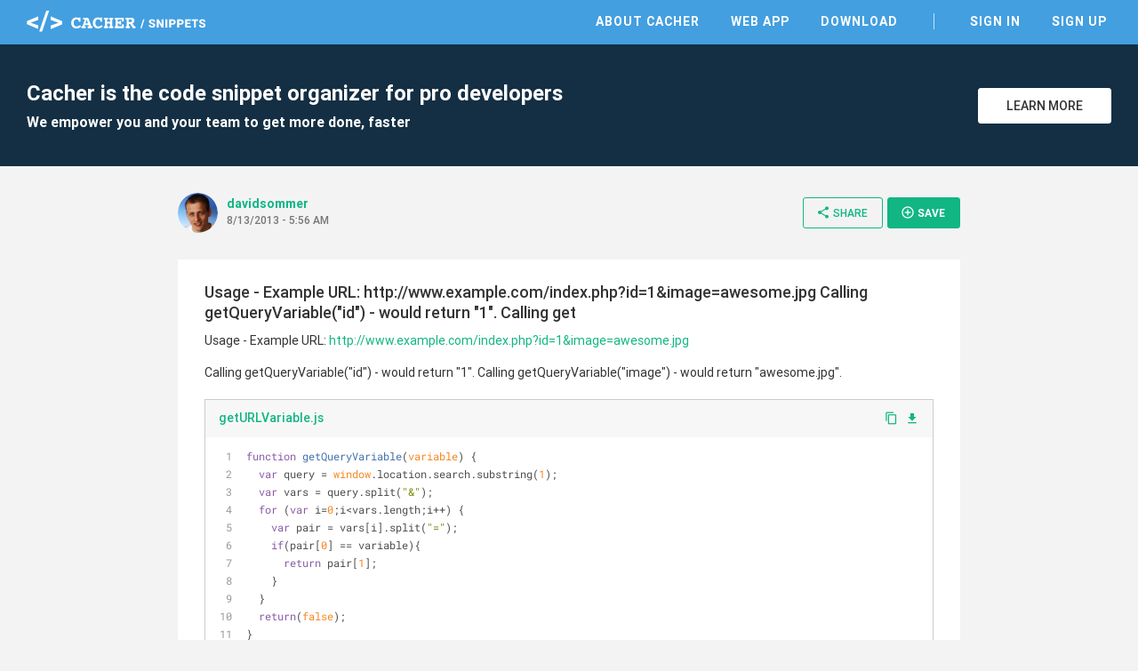

--- FILE ---
content_type: text/html; charset=utf-8
request_url: https://snippets.cacher.io/snippet/4d0b4737481fea9dfe86
body_size: 5910
content:
<!DOCTYPE html><html lang="en"><head>
    <meta charset="utf-8">
    <title>Usage - Example URL:http://www.example.com/index.php?id=1&amp;image=awesome.jpgCalling getQueryVariable("id") - would return "1".Calling get - Cacher Snippet</title>
    <base href="/">

    <!-- Always force latest IE rendering engine or request Chrome Frame -->
    <meta content="IE=edge,chrome=1" http-equiv="X-UA-Compatible">
    <meta name="viewport" content="width=device-width,initial-scale=1.0">
    <meta name="google-site-verification" content="p1lzjf9ulBgrU4hasFH6L4gTaZ_F4PMr-OffGdVHaj8">

    <!-- Favicons -->
    <link rel="apple-touch-icon-precomposed" sizes="57x57" href="assets/favicon/apple-touch-icon-57x57.png">
    <link rel="apple-touch-icon-precomposed" sizes="114x114" href="assets/favicon/apple-touch-icon-114x114.png">
    <link rel="apple-touch-icon-precomposed" sizes="72x72" href="assets/favicon/apple-touch-icon-72x72.png">
    <link rel="apple-touch-icon-precomposed" sizes="144x144" href="assets/favicon/apple-touch-icon-144x144.png">
    <link rel="apple-touch-icon-precomposed" sizes="60x60" href="assets/favicon/apple-touch-icon-60x60.png">
    <link rel="apple-touch-icon-precomposed" sizes="120x120" href="assets/favicon/apple-touch-icon-120x120.png">
    <link rel="apple-touch-icon-precomposed" sizes="76x76" href="assets/favicon/apple-touch-icon-76x76.png">
    <link rel="apple-touch-icon-precomposed" sizes="152x152" href="assets/favicon/apple-touch-icon-152x152.png">
    <link rel="icon" type="image/png" href="assets/favicon/favicon-196x196.png" sizes="196x196">
    <link rel="icon" type="image/png" href="assets/favicon/favicon-96x96.png" sizes="96x96">
    <link rel="icon" type="image/png" href="assets/favicon/favicon-32x32.png" sizes="32x32">
    <link rel="icon" type="image/png" href="assets/favicon/favicon-16x16.png" sizes="16x16">
    <link rel="icon" type="image/png" href="assets/favicon/favicon-128.png" sizes="128x128">
    <meta name="msapplication-TileColor" content="#FFFFFF">
    <meta name="msapplication-TileImage" content="assets/favicon/mstile-144x144.png">
    <meta name="msapplication-square70x70logo" content="assets/favicon/mstile-70x70.png">
    <meta name="msapplication-square150x150logo" content="assets/favicon/mstile-150x150.png">
    <meta name="msapplication-wide310x150logo" content="assets/favicon/mstile-310x150.png">
    <meta name="msapplication-square310x310logo" content="assets/favicon/mstile-310x310.png">

    <meta name="slack-app-id" content="AB284UJGM">

    <link rel="preload" href="assets/stylesheets/highlightjs/tomorrow.css" as="style" onload="this.onload=null;this.rel='stylesheet'">
    <noscript>
        <link rel="stylesheet" href="assets/stylesheets/highlightjs/tomorrow.css">
    </noscript>

    <script defer="" src="assets/javascripts/jquery-3.5.1.min.js"></script>
    <script defer="" src="assets/javascripts/tooltipster.bundle.min.js"></script>

    <meta http-equiv="Content-Security-Policy" content="default-src 'none';
        font-src data: https://fonts.gstatic.com https://fonts.googleapis.com https://snippets.cacher.io https://client.crisp.chat;
        style-src 'unsafe-inline' 'self' https://fonts.googleapis.com https://client.crisp.chat;
        img-src https://* http://* data:;
        frame-src https://www.cacher.io https://s3.amazonaws.com/cacher.output/;
        script-src https://snippets.cacher.io https://embed.cacher.io https://www.googletagmanager.com https://client.crisp.chat https://settings.crisp.chat 'unsafe-inline';
        manifest-src https://snippets.cacher.io;
        connect-src https://api.cacher.io https://api-0.cacher.io https://snippets.cacher.io https://client.crisp.chat http://localhost:* https://localhost:* ws://localhost:*
        wss://client.relay.crisp.chat wss://realtime.ably.io
        https://www.google-analytics.com
        https://rest.ably.io https://internet-up.ably-realtime.com
        https://sentry.io https://s3.amazonaws.com/cacher.output/ https://storage.crisp.chat">
<style>@charset "UTF-8";html{font-family:sans-serif;-webkit-text-size-adjust:100%;-ms-text-size-adjust:100%}body{margin:0}@font-face{font-family:Roboto;font-style:normal;font-weight:100;src:url(/assets/fonts/roboto/Roboto-Thin.woff2) format("woff2")}@font-face{font-family:Roboto;font-style:normal;font-weight:300;src:url(/assets/fonts/roboto/Roboto-Light.woff2) format("woff2")}@font-face{font-family:Roboto;font-style:normal;font-weight:400;src:url(/assets/fonts/roboto/Roboto-Regular.woff2) format("woff2")}@font-face{font-family:Roboto;font-style:normal;font-weight:500;src:url(/assets/fonts/roboto/Roboto-Medium.woff2) format("woff2")}@font-face{font-family:Roboto;font-style:normal;font-weight:700;src:url(/assets/fonts/roboto/Roboto-Bold.woff2) format("woff2")}html{width:100%;height:100%;-webkit-font-smoothing:antialiased;background:#f3f3f3}body{position:relative;width:100%;height:100%;font-family:Roboto,Arial,sans-serif;color:#333;font-size:14px}*{box-sizing:border-box}</style><style>@charset "UTF-8";footer,header,nav,section{display:block}html{font-family:sans-serif;-webkit-text-size-adjust:100%;-ms-text-size-adjust:100%}body{margin:0}a:focus{outline:thin dotted}a:active,a:hover{outline:0}h1{font-size:2em}code,pre{font-family:monospace,serif;font-size:1em}pre{white-space:pre;white-space:pre-wrap;word-wrap:break-word}img{border:0}button{font-family:inherit;font-size:100%;margin:0}button{line-height:normal}button{-webkit-appearance:button;cursor:pointer}button::-moz-focus-inner{border:0;padding:0}@font-face{font-family:Roboto;font-style:normal;font-weight:100;src:url(/assets/fonts/roboto/Roboto-Thin.woff2) format("woff2")}@font-face{font-family:Roboto;font-style:normal;font-weight:300;src:url(/assets/fonts/roboto/Roboto-Light.woff2) format("woff2")}@font-face{font-family:Roboto;font-style:normal;font-weight:400;src:url(/assets/fonts/roboto/Roboto-Regular.woff2) format("woff2")}@font-face{font-family:Roboto;font-style:normal;font-weight:500;src:url(/assets/fonts/roboto/Roboto-Medium.woff2) format("woff2")}@font-face{font-family:Roboto;font-style:normal;font-weight:700;src:url(/assets/fonts/roboto/Roboto-Bold.woff2) format("woff2")}@font-face{font-family:Roboto Mono;font-style:normal;font-weight:400;src:url(/assets/fonts/roboto-mono/RobotoMono-Regular.woff2) format("woff2")}@font-face{font-family:FontAwesome;src:url(/assets/fonts/font-awesome/fontawesome-webfont.eot?v=4.7.0);src:url(/assets/fonts/font-awesome/fontawesome-webfont.eot?#iefix&v=4.7.0) format("embedded-opentype"),url(/assets/fonts/font-awesome/fontawesome-webfont.woff2?v=4.7.0) format("woff2"),url(/assets/fonts/font-awesome/fontawesome-webfont.woff?v=4.7.0) format("woff"),url(/assets/fonts/font-awesome/fontawesome-webfont.ttf?v=4.7.0) format("truetype"),url(/assets/fonts/font-awesome/fontawesome-webfont.svg?v=4.7.0#fontawesomeregular) format("svg");font-weight:400;font-style:normal}.fa{display:inline-block;font:14px/1 FontAwesome;font-size:inherit;text-rendering:auto;-webkit-font-smoothing:antialiased;-moz-osx-font-smoothing:grayscale}.fa-twitter:before{content:"\f099"}.fa-github:before{content:"\f09b"}.fa-facebook-official:before{content:"\f230"}.fa-medium:before{content:"\f23a"}@font-face{font-family:Material Icons;font-style:normal;font-weight:400;src:url(/assets/fonts/material-icons/MaterialIcons-Regular.eot);src:local("Material Icons"),local("MaterialIcons-Regular"),url(/assets/fonts/material-icons/MaterialIcons-Regular.woff2) format("woff2"),url(/assets/fonts/material-icons/MaterialIcons-Regular.woff) format("woff"),url(/assets/fonts/material-icons/MaterialIcons-Regular.ttf) format("truetype")}.material-icons{font-family:Material Icons;font-weight:400;font-style:normal;font-size:16px;display:inline-block;line-height:1;text-transform:none;letter-spacing:normal;word-wrap:normal;white-space:nowrap;direction:ltr;-webkit-font-smoothing:antialiased;text-rendering:optimizeLegibility;-moz-osx-font-smoothing:grayscale;font-feature-settings:"liga"}.markdown{-ms-text-size-adjust:100%;-webkit-text-size-adjust:100%;color:#333;font-size:14px;line-height:1.5;word-wrap:break-word}.markdown a{background-color:transparent;-webkit-text-decoration-skip:objects}.markdown a:active,.markdown a:hover{outline-width:0}.markdown *{box-sizing:border-box}.markdown a{color:#11b683;text-decoration:none}.markdown a:hover,.markdown a:active{text-decoration:underline}.markdown p{margin-top:0;margin-bottom:10px}.markdown:before{display:table;content:""}.markdown:after{display:table;clear:both;content:""}.markdown>*:first-child{margin-top:0!important}.markdown>*:last-child{margin-bottom:0!important}.markdown p{margin-top:0;margin-bottom:16px}a{color:#11b683;text-decoration:none;outline:0;transition:all,.15s}a:hover{color:#0d8761}a:active,a:focus,a :visited{outline:0}a:not([href]){cursor:pointer;-webkit-user-select:none;user-select:none}button{padding:0;margin:0;background:none;border:0;color:inherit;line-height:normal;outline:0;vertical-align:middle}.btn{padding:10px 18px;display:inline-flex;align-items:center;justify-content:center;font-size:14px;font-weight:500;color:#11b683;border:1px solid #11B683;background:transparent;border-radius:3px;outline:none;-webkit-user-select:none;user-select:none;transition:all,.15s}.btn i{margin-right:3px;font-size:20px;vertical-align:text-top}.btn:hover{color:#0d8761;border-color:#0d8761}.btn.btn-small{padding:8px 14px 9px;font-size:12px}.btn.btn-white{background:#fff;color:#333;border-color:#fff}.btn.btn-white:hover{border-color:#333}.btn.btn-primary{color:#fff;background:#11B683;text-transform:uppercase;font-weight:600}.btn.btn-primary:hover{background:#0d8761;border-color:#0d8761}.modal-overlay{position:fixed;display:flex;width:100%;height:100%;top:0;left:0;background:rgba(0,0,0,.3);z-index:70;justify-content:center;align-items:center;pointer-events:none;opacity:0;transition:all,.3s}.modal-overlay .modal-dialog{position:relative;margin-top:-40px;display:flex;flex-direction:column;background:#fff;box-shadow:0 2px 4px #0003;cursor:default;transition:all,.3s}.modal-overlay .close-modal{position:absolute;right:-60px}.modal-overlay .close-modal i{color:#fff;font-size:40px}@media only screen and (max-width: 600px){.modal-overlay .close-modal{right:13px;top:20px}.modal-overlay .close-modal i{color:#aaa;font-size:35px}}html{width:100%;height:100%;-webkit-font-smoothing:antialiased;background:#f3f3f3}body{position:relative;width:100%;height:100%;font-family:Roboto,Arial,sans-serif;color:#333;font-size:14px}*{box-sizing:border-box}.page{width:100%;padding-top:50px}.page .content{margin:0 auto;max-width:1280px}.app-footer{width:100%;background:#fff;color:#555}.app-footer .content{margin:0 auto;max-width:1280px;padding:40px 30px;max-width:940px;display:flex;justify-content:space-between}.app-footer .content nav{margin-right:50px}.app-footer .content nav .nav-header{margin-bottom:10px;text-transform:uppercase;font-weight:700}.app-footer .content nav ul{margin:0;padding:0}.app-footer .content nav ul li{list-style:none}.app-footer .content nav ul li{display:block;margin-right:25px}.app-footer .content nav ul li a{display:inline-block;padding:5px 0;color:#555}.app-footer .content nav ul li a:hover{color:#000}.app-footer .content .footer-right{width:240px;text-align:right;color:#999}.app-footer .content .footer-right .social{margin-bottom:10px}.app-footer .content .footer-right .social a{margin-left:12px;color:#777;font-size:26px}.app-footer .content .footer-right .social a:hover{color:#333}.app-footer .content .footer-right .copyright{line-height:24px}@media only screen and (max-width: 900px){.app-footer{padding:15px}.app-footer .apps-list{display:none}.app-footer .content{flex-direction:column;padding:20px 0}.app-footer .content nav{margin:0 0 30px}.app-footer .content nav .nav-header{margin-bottom:20px}.app-footer .content nav ul li{display:block;margin:0;border-top:1px solid #ddd}.app-footer .content nav ul li a{display:block;padding:10px 0}.app-footer .content .footer-right{width:100%;text-align:center}.app-footer .content .footer-right .social{margin:20px 0}}.top-header{position:fixed;top:0;width:100%;height:50px;background:#439FE0;color:#fff;z-index:10}.top-header .content{margin:0 auto;padding:12px 30px 0;max-width:1280px;display:flex;justify-content:space-between;align-items:center}@media only screen and (max-width: 900px){.top-header .content{padding-top:3px}}@media only screen and (max-width: 600px){.top-header .content{padding-left:15px;padding-right:15px}}.top-header .content .logo-link{display:inline-block;height:24px}.top-header .content .header-right{display:flex;align-items:center}.top-header .content nav ul{margin:0;padding:0}.top-header .content nav ul li{list-style:none}.top-header .content nav ul li{display:inline-block;margin-left:25px}.top-header .content nav ul li.nav-divider{margin-left:35px;padding-left:35px;border-left:1px solid rgba(255,255,255,.7)}.top-header .content nav ul li a{position:relative;padding:5px;font-weight:600;text-transform:uppercase;letter-spacing:1px;color:#fff}.top-header .content nav ul li a:before{content:"";position:absolute;width:calc(100% - 10px);height:2px;bottom:0;left:5px;background-color:#fff;visibility:hidden;transform:scaleX(0);transition:all .15s ease-in-out 0s}.top-header .content nav ul li a:hover{color:#fff}.top-header .content nav ul li a:hover:before{visibility:visible;transform:scaleX(1)}@media only screen and (max-width: 900px){.top-header .content nav{position:fixed;width:100%;left:0;right:0;top:50px;padding-bottom:5px;border-top:1px solid rgba(255,255,255,.5);background:#439FE0;display:none}.top-header .content nav ul li{display:block;padding:0;border-bottom:1px solid rgba(255,255,255,.3);margin:0 15px}.top-header .content nav ul li:last-of-type{border-bottom:none}.top-header .content nav ul li.nav-divider{margin-left:15px;padding-left:0;border-left:none}.top-header .content nav ul li a{display:block;padding:15px 0}.top-header .content nav ul li a:before{display:none}}.top-header .content .mobile-menu{margin:0 -10px -5px 5px;padding:10px;display:none}@media only screen and (max-width: 900px){.top-header .content .mobile-menu{display:inline-block}}.top-header .content .mobile-menu i{font-size:24px}.flash-messages{position:fixed;bottom:-5px;width:300px;left:35px;z-index:80;cursor:default;-webkit-user-select:none;user-select:none}.sign-up-banner{width:100%;background:#142F43;color:#fff}.sign-up-banner .content{padding:40px 30px;display:flex;justify-content:space-between;align-items:center}@media only screen and (max-width: 600px){.sign-up-banner .content{flex-direction:column;text-align:center;padding:25px 30px}}.sign-up-banner h1{margin:0;font-size:24px;font-weight:600}.sign-up-banner h2{margin:8px 0 0;font-size:16px}@media only screen and (max-width: 600px){.sign-up-banner h2{display:none}}.sign-up-banner .controls{width:220px;margin-left:25px;text-align:right}@media only screen and (max-width: 600px){.sign-up-banner .controls{margin:20px 0 0;text-align:center}}.sign-up-banner .controls .btn{width:150px;margin-left:15px;text-transform:uppercase}@media only screen and (max-width: 600px){.sign-up-banner .controls .btn{margin-left:0}}.page-focus-snippet{min-height:calc(100% - 254px);cursor:default}.page-focus-snippet>.content{margin:0 auto;max-width:940px;padding:30px}@media only screen and (max-width: 600px){.page-focus-snippet>.content{padding:15px}}.page-focus-snippet .snippet-content{margin:30px auto;max-width:940px;padding:25px 30px 30px}@media only screen and (max-width: 600px){.page-focus-snippet .snippet-content{padding:15px}}@media only screen and (max-width: 600px){.page-focus-snippet .snippet-content{margin-top:20px;margin-bottom:15px}}.modal-focus-snippet{max-width:940px;width:80%;height:70%}@media only screen and (max-width: 600px){.modal-focus-snippet{width:calc(100% - 30px);height:calc(100% - 30px)}}focus-snippet header{display:flex;justify-content:space-between;align-items:center}focus-snippet header .header-left{display:flex;align-items:center;margin-right:10px}focus-snippet header .header-left .snippet-created{margin-top:-4px}focus-snippet header .header-left .snippet-created .snippet-by{font-weight:600;display:inline-block;max-width:150px;overflow:hidden;text-overflow:ellipsis;white-space:nowrap;word-wrap:normal;vertical-align:bottom}focus-snippet header .header-left app-avatar{margin-right:10px}focus-snippet header .header-left app-avatar img{width:45px;height:45px;clip-path:circle(22.5px at center);border-radius:100%;vertical-align:middle}focus-snippet header .header-left .created-at{margin-top:2px;font-size:12px;color:#777;font-weight:500}focus-snippet header .header-right{text-align:right}@media only screen and (max-width: 900px){focus-snippet header .header-right .btn-share>i{margin-right:0}focus-snippet header .header-right .btn-share>span{display:none}}focus-snippet header .header-right .btn-small{margin-left:5px;padding-right:16px;text-transform:uppercase}@media only screen and (max-width: 600px){focus-snippet header .header-right .btn-small{display:none}}focus-snippet header .header-right .btn-small i{font-size:16px}focus-snippet .snippet-content{background:#fff;position:relative}focus-snippet .snippet-content .snippet-title{margin:0;font-size:18px;font-weight:500}focus-snippet .snippet-content .snippet-description{margin-top:10px;font-size:14px;line-height:20px}focus-snippet .snippet-content .snippet-file{border:1px solid #ccc;margin:20px 0;transition:all,.15s}focus-snippet .snippet-content .snippet-file:last-of-type{margin-bottom:0}focus-snippet .snippet-content .snippet-file .file-header{display:flex;justify-content:space-between;align-items:center;background:#f7f7f7}focus-snippet .snippet-content .snippet-file .file-header .filename{font-weight:500;padding:11px 15px 13px;display:inline-block;max-width:calc(100% - 70px);overflow:hidden;text-overflow:ellipsis;white-space:nowrap;word-wrap:normal}focus-snippet .snippet-content .snippet-file .file-header .file-controls{margin-top:-2px}@media only screen and (max-width: 600px){focus-snippet .snippet-content .snippet-file .file-header .file-controls{display:none}}focus-snippet .snippet-content .snippet-file .file-header a{margin-right:8px}focus-snippet .snippet-content .snippet-file .file-header a:last-of-type{margin-right:15px}focus-snippet .snippet-content .snippet-file .file-header a i{vertical-align:middle}focus-snippet .snippet-content .snippet-file .file-header a.copy-clipboard i{margin-top:-2px;font-size:15px}focus-snippet .snippet-content .snippet-file .file-contents{cursor:auto}focus-snippet .snippet-content .snippet-file .file-contents pre{margin:0;padding:11px 15px 13px}focus-snippet .snippet-content .snippet-file .file-contents code{font-family:SFMono-Regular,Roboto Mono,monospace,serif!important;padding:0;overflow:hidden;font-size:12px;line-height:18px}</style><link rel="stylesheet" href="styles.58c4603dfb5d818d.css" media="print" onload="this.media='all'"><noscript><link rel="stylesheet" href="styles.58c4603dfb5d818d.css"></noscript><link rel="canonical" href="http://snippets.cacher.io/snippet/4d0b4737481fea9dfe86"><meta name="description" content="Usage - Example URL:http://www.example.com/index.php?id=1&amp;image=awesome.jpgCalling getQueryVariable(&quot;id&quot;) - would return &quot;1&quot;.Calling get - @davidsommer shared this Cacher snippet. Cacher is the code snippet organizer that empowers professional developers and their teams to get more coding done, faster."><meta name="og:title" content="Usage - Example URL:http://www.example.com/index.php?id=1&amp;image=awesome.jpgCalling getQueryVariable(&quot;id&quot;) - would return &quot;1&quot;.Calling get - Cacher Snippet"><meta name="og:type" content="article"><meta name="og:image" content="https://avatars2.githubusercontent.com/u/5181662?v=4"><meta name="og:url" content="https://snippets.cacher.io/snippet/4d0b4737481fea9dfe86"><meta name="og:description" content="@davidsommer shared this Cacher snippet."><meta name="twitter:card" content="summary"><meta name="twitter:url" content="https://snippets.cacher.io/snippet/4d0b4737481fea9dfe86"><meta name="twitter:description" content="@davidsommer shared this Cacher snippet."><meta name="twitter:image" content="https://avatars2.githubusercontent.com/u/5181662?v=4"><script type="application/ld+json">{"@context":"http://schema.org/","@type":"ItemPage","name":"Usage - Example URL:\nhttp://www.example.com/index.php?id=1&image=awesome.jpg\n\nCalling getQueryVariable(\"id\") - would return \"1\".\nCalling get - Cacher Snippet","url":"http://snippets.cacher.io/snippet/4d0b4737481fea9dfe86","description":"@davidsommer shared this Cacher snippet.","author":{"@type":"Person","name":"davidsommer"},"dateCreated":"2013-08-13"}</script></head>
<body>
<app-root ng-version="15.2.10" ng-server-context="ssr"><app-top-header><section class="top-header"><div class="content"><a class="logo-link"><img class="logo" src="assets/images/cacher-snippets-logo.svg"></a><div class="header-right"><nav class=""><ul><li><a href="https://www.cacher.io/?utm_source=snippets_site&amp;utm_medium=web&amp;utm_campaign=snippets_referral">About Cacher</a></li><li><a href="https://app.cacher.io">Web App</a></li><li><a>Download</a></li><li class="nav-divider"><a>Sign In</a></li><li><a>Sign Up</a></li></ul></nav><!----><!----><button class="mobile-menu"><i class="material-icons">menu</i></button><!----><!----></div></div></section></app-top-header><router-outlet></router-outlet><ng-component><section class="page page-focus-snippet"><snippets-sign-up-banner><section class="sign-up-banner"><div class="content"><div class="message"><h1>Cacher is the code snippet organizer for pro developers</h1><h2>We empower you and your team to get more done, faster</h2></div><div class="controls"><a class="btn btn-white" href="https://www.cacher.io/?utm_source=snippets_site&amp;utm_medium=web&amp;utm_campaign=snippets_referral"> Learn More </a></div></div></section></snippets-sign-up-banner><!----><div class="content"><focus-snippet><header><div class="header-left"><app-avatar><img src="https://avatars2.githubusercontent.com/u/5181662?v=4"></app-avatar><div class="snippet-created"><a class="snippet-by">davidsommer</a><!----><!----><div class="created-at">8/13/2013 - 5:56 AM</div></div></div><div class="header-right"><!----><button class="btn btn-small btn-share"><i class="material-icons">share</i><span>Share</span></button><snippets-share-dialog><!----></snippets-share-dialog><button class="btn btn-primary btn-small btn-save"><i class="material-icons">add_circle_outline</i> Save </button><snippets-save-dialog><!----></snippets-save-dialog></div></header><section class="snippet-content"><h2 class="snippet-title"><!---->Usage - Example URL:
http://www.example.com/index.php?id=1&amp;image=awesome.jpg

Calling getQueryVariable("id") - would return "1".
Calling get </h2><div class="snippet-description markdown"><p data-line="0">Usage - Example URL:
<a href="http://www.example.com/index.php?id=1&amp;image=awesome.jpg">http://www.example.com/index.php?id=1&amp;image=awesome.jpg</a></p>
<p data-line="3">Calling getQueryVariable("id") - would return "1".
Calling getQueryVariable("image") - would return "awesome.jpg".</p>
</div><focus-snippet-file><div class="snippet-file"><div class="file-header"><a class="filename">getURLVariable.js</a><div class="file-controls"><a class="copy-clipboard"><i class="material-icons">content_copy</i></a><a><i class="material-icons">file_download</i></a><!----></div></div><div class="file-contents"><pre><code class="javascript">function getQueryVariable(variable) {
  var query = window.location.search.substring(1);
  var vars = query.split("&amp;");
  for (var i=0;i&lt;vars.length;i++) {
    var pair = vars[i].split("=");
    if(pair[0] == variable){
      return pair[1];
    }
  }
  return(false);
}</code></pre></div><!----><!----></div></focus-snippet-file><!----></section></focus-snippet></div><!----><!----><!----><!----></section></ng-component><!----><app-footer><footer class="app-footer"><div class="content"><nav class="apps-list"><div class="nav-header">Apps</div><ul><li><a href="https://app.cacher.io">Web App</a></li><li><a>macOS</a></li><li><a>Windows</a></li><li><a>Linux - AppImage</a></li><li><a>Linux - Snap</a></li></ul></nav><nav><div class="nav-header">Links</div><ul><li><a>Sign Up</a></li><li><a>Sign In</a></li><li><a target="_blank" rel="noopener" href="https://www.cacher.io">About</a></li><li><a target="_blank" rel="noopener" href="https://www.cacher.io/pricing">Pricing</a></li></ul></nav><nav><div class="nav-header">Support</div><ul><li><a target="_blank" rel="noopener" href="https://cacher.zendesk.com">Help Center</a></li><li><a target="_blank" rel="noopener" href="https://cacher.zendesk.com/hc/en-us/requests/new">Contact Us</a></li><li><a target="_blank" rel="noopener" href="https://status.cacher.io">Status</a></li></ul></nav><nav><div class="nav-header">Resources</div><ul><li><a target="_blank" rel="noopener" href="https://www.cacher.io/docs">Documentation</a></li><li><a target="_blank" rel="noopener" href="https://medium.com/cacher-app">Blog</a></li><li><a target="_blank" rel="noopener" href="https://www.cacher.io/terms">Terms of Use</a></li><li><a target="_blank" rel="noopener" href="https://www.cacher.io/privacy">Privacy Policy</a></li></ul></nav><div class="footer-right"><div class="social"><a target="_blank" rel="noopener" href="https://github.com/cacherapp"><i class="fa fa-github"></i></a><a target="_blank" rel="noopener" href="https://medium.com/cacher-app"><i class="fa fa-medium"></i></a><a target="_blank" rel="noopener" href="https://twitter.com/cacherapp"><i class="fa fa-twitter"></i></a><a target="_blank" rel="noopener" href="https://www.facebook.com/cacherapp"><i class="fa fa-facebook-official"></i></a></div><div class="copyright"> © 2026 Cacher Online Services LLC<br> All Rights Reserved </div></div></div></footer></app-footer><app-flash><div class="flash-messages"><!----></div></app-flash><focus-snippet-modal><div class="modal-overlay"><div class="modal-dialog modal-focus-snippet"><button class="close-modal"><i class="material-icons">clear</i></button><!----></div></div></focus-snippet-modal></app-root>

<!-- Google tag (gtag.js) -->
<script async="" src="https://www.googletagmanager.com/gtag/js?id=G-E07NNGPXQR"></script>
<script>
    window.dataLayer = window.dataLayer || [];

    function gtag() {
        dataLayer.push(arguments);
    }

    gtag('js', new Date());

    gtag('config', 'G-E07NNGPXQR');
</script>

<script src="runtime.9711cc62e928562c.js" type="module"></script><script src="polyfills.935faea56f801731.js" type="module"></script><script src="main.cb3c2728539857be.js" type="module"></script>

</body></html>